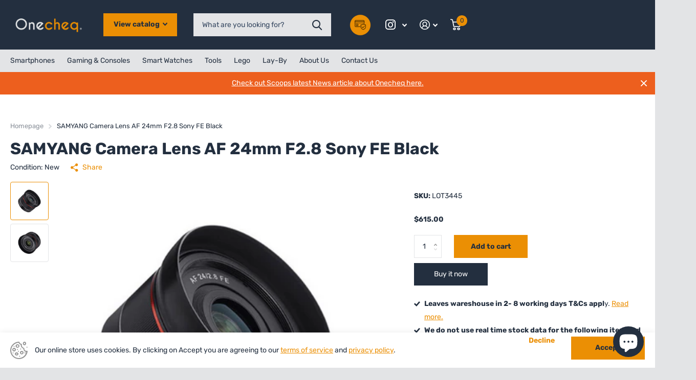

--- FILE ---
content_type: text/css
request_url: https://onecheq.co.nz/cdn/shop/t/14/assets/screen-settings.css?v=103722500093240412211759332823
body_size: 2442
content:
@font-face{font-family:Rubik;font-weight:700;font-style:normal;font-display:swap;src:url(//onecheq.co.nz/cdn/fonts/rubik/rubik_n7.9ddb1ff19ac4667369e1c444a6663062e115e651.woff2?h1=b25lY2hlcS5hY2NvdW50Lm15c2hvcGlmeS5jb20&h2=b25lY2hlcS1jby1uei5teXNob3BpZnkuY29t&h3=b25lY2hlcS5jby5ueg&h4=YWNjb3VudC5vbmVjaGVxLmNvLm56&hmac=99c4cf69c3d3e6354eb556e778c8fc5a1fc6381ccc970dcede4550d5ec8c4aa5) format("woff2"),url(//onecheq.co.nz/cdn/fonts/rubik/rubik_n7.2f2815a4763d5118fdb49ad25ccceea3eafcae92.woff?h1=b25lY2hlcS5hY2NvdW50Lm15c2hvcGlmeS5jb20&h2=b25lY2hlcS1jby1uei5teXNob3BpZnkuY29t&h3=b25lY2hlcS5jby5ueg&h4=YWNjb3VudC5vbmVjaGVxLmNvLm56&hmac=d50d0e2469273b0007f4e7ccc881699927ee75300073f1a15d9189175a3532cc) format("woff")}@font-face{font-family:Rubik;font-weight:400;font-style:normal;font-display:swap;src:url(//onecheq.co.nz/cdn/fonts/rubik/rubik_n4.c2fb67c90aa34ecf8da34fc1da937ee9c0c27942.woff2?h1=b25lY2hlcS5hY2NvdW50Lm15c2hvcGlmeS5jb20&h2=b25lY2hlcS1jby1uei5teXNob3BpZnkuY29t&h3=b25lY2hlcS5jby5ueg&h4=YWNjb3VudC5vbmVjaGVxLmNvLm56&hmac=dac69a75aa0d20131013ecf79eec5b7364a3a1ab8b0cc2f9562d999ff6dd9692) format("woff2"),url(//onecheq.co.nz/cdn/fonts/rubik/rubik_n4.d229bd4a6a25ec476a0829a74bf3657a5fd9aa36.woff?h1=b25lY2hlcS5hY2NvdW50Lm15c2hvcGlmeS5jb20&h2=b25lY2hlcS1jby1uei5teXNob3BpZnkuY29t&h3=b25lY2hlcS5jby5ueg&h4=YWNjb3VudC5vbmVjaGVxLmNvLm56&hmac=4d186e30ff359c32ec7518b4e764ea2280e05777d05b516063dfa9c7b91b1fa3) format("woff")}@font-face{font-family:Rubik;font-weight:700;font-style:normal;font-display:swap;src:url(//onecheq.co.nz/cdn/fonts/rubik/rubik_n7.9ddb1ff19ac4667369e1c444a6663062e115e651.woff2?h1=b25lY2hlcS5hY2NvdW50Lm15c2hvcGlmeS5jb20&h2=b25lY2hlcS1jby1uei5teXNob3BpZnkuY29t&h3=b25lY2hlcS5jby5ueg&h4=YWNjb3VudC5vbmVjaGVxLmNvLm56&hmac=99c4cf69c3d3e6354eb556e778c8fc5a1fc6381ccc970dcede4550d5ec8c4aa5) format("woff2"),url(//onecheq.co.nz/cdn/fonts/rubik/rubik_n7.2f2815a4763d5118fdb49ad25ccceea3eafcae92.woff?h1=b25lY2hlcS5hY2NvdW50Lm15c2hvcGlmeS5jb20&h2=b25lY2hlcS1jby1uei5teXNob3BpZnkuY29t&h3=b25lY2hlcS5jby5ueg&h4=YWNjb3VudC5vbmVjaGVxLmNvLm56&hmac=d50d0e2469273b0007f4e7ccc881699927ee75300073f1a15d9189175a3532cc) format("woff")}@font-face{font-family:Rubik;font-weight:400;font-style:italic;font-display:swap;src:url(//onecheq.co.nz/cdn/fonts/rubik/rubik_i4.528fdfa8adf0c2cb49c0f6d132dcaffa910849d6.woff2?h1=b25lY2hlcS5hY2NvdW50Lm15c2hvcGlmeS5jb20&h2=b25lY2hlcS1jby1uei5teXNob3BpZnkuY29t&h3=b25lY2hlcS5jby5ueg&h4=YWNjb3VudC5vbmVjaGVxLmNvLm56&hmac=f7f3f2f37c9599ec23aecc23a366b278ec5e2f31af32693734e8f2424a61c719) format("woff2"),url(//onecheq.co.nz/cdn/fonts/rubik/rubik_i4.937396c2106c0db7a4072bbcd373d4e3d0ab306b.woff?h1=b25lY2hlcS5hY2NvdW50Lm15c2hvcGlmeS5jb20&h2=b25lY2hlcS1jby1uei5teXNob3BpZnkuY29t&h3=b25lY2hlcS5jby5ueg&h4=YWNjb3VudC5vbmVjaGVxLmNvLm56&hmac=b965a1df1ccccc15cfc3588c078c581b248f1598ccbd39e4e969a04a29f6c845) format("woff")}@font-face{font-family:Rubik;font-weight:700;font-style:italic;font-display:swap;src:url(//onecheq.co.nz/cdn/fonts/rubik/rubik_i7.e37585fef76596b7b87ec84ca28db2ef5e3df433.woff2?h1=b25lY2hlcS5hY2NvdW50Lm15c2hvcGlmeS5jb20&h2=b25lY2hlcS1jby1uei5teXNob3BpZnkuY29t&h3=b25lY2hlcS5jby5ueg&h4=YWNjb3VudC5vbmVjaGVxLmNvLm56&hmac=d6ce7f17abe1842870637b32f379680d4078dc73524abab3a4cdebdb14479d86) format("woff2"),url(//onecheq.co.nz/cdn/fonts/rubik/rubik_i7.a18d51774424b841c335ca3a15ab66cba9fce8c1.woff?h1=b25lY2hlcS5hY2NvdW50Lm15c2hvcGlmeS5jb20&h2=b25lY2hlcS1jby1uei5teXNob3BpZnkuY29t&h3=b25lY2hlcS5jby5ueg&h4=YWNjb3VudC5vbmVjaGVxLmNvLm56&hmac=15252ff639dba19b67afcf75c6879a5a48523e249cba8bd54a063ebf55f09147) format("woff")}@font-face{font-family:i;src:url(//onecheq.co.nz/cdn/shop/t/14/assets/icomoon.woff2?v=66893986140088737601684918329) format("woff2"),url(//onecheq.co.nz/cdn/shop/t/14/assets/icomoon.woff?v=62857335483369291361684918328) format("woff");font-display:swap}:root{--secondary_text: var(--white);--secondary_bg: #eb8f04;--secondary_bg_dark: #b97003;--secondary_bg_fade: #fba727;--secondary_btn_text: #232f3f;--secondary_bg_btn: #eb8f04;--secondary_bg_btn_dark: #b97003;--secondary_bg_btn_fade: #fba727;--tertiary_text: #232f3f;--tertiary_bg: #eb8f04;--tertiary_bg_dark: #b97003;--tertiary_bg_fade: #fba727;--tertiary_fg: var(--tertiary_text);--quaternary_text: #FFFFFF;--quaternary_bg: #232f3f;--quaternary_bg_dark: #11171e;--quaternary_bg_fade: #354760;--custom_top_search_bg:var(--body_bg);--custom_input_fg: var(--dark);--alert_error: #dc0a0a;--alert_valid: #232f3f;--lime: #232f3f;--gallery: #e3e4e6;--sand: #e3e4e6;--product_label_bg: #ed5f1e;--product_label_bg_dark:#e05212;--product_label_text: #000000;--sale_label_bg: #dc0a0a;--sale_label_bg_dark: #c40909;--sale_label_text: #ffffff;--positive_bg: #232f3f;--positive_bg_dark: #1a232f;--positive_fg: var(--white);--price_color: #232f3f;--price_color_old: #dc0a0a;--primary_text: var(--black);--primary_text_h: var(--black);--body_bg: #ffffff;--main_ff: Rubik, sans-serif;--main_ff_h: Rubik, sans-serif;--main_fw: 400;--main_fw_strong: 700;--main_fw_h: 700;--main_fw_h_strong: 900;--main_fs: normal;--main_fs_h: normal;--mob_h1: 18px;--mob_h2: 18px;--mob_h3: 18px;--btn_br: 0;--b2i: var(--btn_br);--glw: 10000px;--ratio: 1}body.template-product{--glw: 1600px}.t1ac{--secondary_bg_btn: #875202;--secondary_bg_btn_dark: #553301;--secondary_bg_btn_fade: #eb8f04;--tertiary_bg: #875202;--tertiary_bg_dark: #553301;--tertiary_bg_fade: #eb8f04;--quaternary_bg: #000000;--quaternary_bg_dark: #000000;--quaternary_bg_fade: #232f3f;--mob_h1: 20px;--mob_h2: 20px;--mob_h3: 20px}:root{--white: #FFFFFF;--white_bg: var(--white);--white_bg_dark: #f2f2f2;--white_bg_var: var(--white_bg);--white_fg: var(--black);--white_pl: #354760;--white_btn_bg: var(--accent_bg);--white_btn_bg_dark: #c87a03;--white_btn_fg: var(--accent_fg);--black: #232f3f;--black_bg: var(--black);--black_bg_dark: #1a232f;--black_bg_var: #2c3b4f;--black_fg: var(--white);--black_pl: #ffffff;--black_btn_bg: var(--accent_bg);--black_btn_bg_dark: #c87a03;--black_btn_fg: var(--accent_fg);--light: #e3e4e6;--light_bg: var(--light);--light_bg_dark: #d6d7da;--light_bg_var: #d6d7da;--light_fg: var(--black);--light_pl: #354760;--light_btn_bg: var(--accent_bg);--light_btn_bg_dark: #c87a03;--light_btn_fg: var(--accent_fg);--light_2: #868c94;--light_2_bg: var(--light_2);--light_2_bg_dark: #787f88;--light_2_bg_var: #787f88;--light_2_fg: var(--black);--light_2_pl: #354760;--light_2_btn_bg: var(--dark);--light_2_btn_bg_dark:#161e28;--light_2_btn_fg: var(--accent_fg);--accent: #eb8f04;--accent_bg: var(--accent);--accent_bg_dark: #d28004;--accent_bg_var: #d28004;--accent_fg: var(--white);--accent_pl: #ffffff;--accent_btn_bg: var(--accent_fg);--accent_btn_bg_dark: #ededed;--accent_btn_fg: var(--accent_bg);--dark: #232f3f;--dark_bg: var(--dark);--dark_bg_dark: #1a232f;--dark_bg_var: #2c3b4f;--dark_fg: var(--white);--dark_pl: #ffffff;--dark_btn_bg: var(--accent_bg);--dark_btn_bg_dark: #c87a03;--dark_btn_fg: var(--accent_fg);--light_gradient: linear-gradient(120deg, rgba(244, 244, 244, 1) 100%, rgba(8, 8, 8, 1) 100%);--light_gradient_bg: var(--light_gradient);--dark_gradient: linear-gradient(320deg, rgba(237, 95, 30, 1) 100%, rgba(239, 179, 76, 1) 100%);--dark_gradient_bg: var(--dark_gradient)}[class^=palette-white],[data-active-content*=palette-white]{--primary_bg: var(--white_bg);--primary_text: var(--white_fg);--secondary_btn_text: var(--white_btn_fg);--secondary_bg_btn: var(--white_btn_bg);--secondary_bg_btn_dark: var(--white_btn_bg_dark)}[class^=palette-black],[data-active-content*=palette-black]{--primary_bg: var(--black_bg);--primary_text: var(--black_fg);--secondary_btn_text: var(--black_btn_fg);--secondary_bg_btn: var(--black_btn_bg);--secondary_bg_btn_dark: var(--black_btn_bg_dark)}[class^=palette-light],[data-active-content*=palette-light]{--primary_bg: var(--light_bg);--primary_text: var(--light_fg);--secondary_btn_text: var(--light_btn_fg);--secondary_bg_btn: var(--light_btn_bg);--secondary_bg_btn_dark: var(--light_btn_bg_dark)}[class^=palette-light_2],[data-active-content*=palette-light_2]{--primary_bg: var(--light_2_bg);--primary_text: var(--light_2_fg);--secondary_btn_text: var(--light_2_btn_fg);--secondary_bg_btn: var(--light_2_btn_bg);--secondary_bg_btn_dark: var(--light_2_btn_bg_dark)}[class^=palette-accent],[data-active-content*=palette-accent]{--primary_bg: var(--accent_bg);--primary_text: var(--accent_fg);--secondary_btn_text: var(--accent_btn_fg);--secondary_bg_btn: var(--accent_btn_bg);--secondary_bg_btn_dark: var(--accent_btn_bg_dark)}[class^=palette-dark],[data-active-content*=palette-dark]{--primary_bg: var(--dark_bg);--primary_text: var(--dark_fg);--secondary_btn_text: var(--dark_btn_fg);--secondary_bg_btn: var(--dark_btn_bg);--secondary_bg_btn_dark: var(--dark_btn_bg_dark)}.palette-light_gradient,[data-active-content*=palette-light_gradient]{--primary_bg: var(--light_gradient_bg)}.palette-dark_gradient,[data-active-content*=palette-dark_gradient]{--primary_bg: var(--dark_gradient_bg)}[class*=button-palette-white],[data-active-content*=button-palette-white]{--secondary_bg: var(--white_bg);--secondary_btn_text: var(--white_fg);--secondary_bg_btn: var(--white_bg);--secondary_bg_btn_dark: var(--white_bg_dark)}[class*=button-palette-black],[data-active-content*=button-palette-black]{--secondary_bg: var(--black_bg);--secondary_btn_text: var(--black_fg);--secondary_bg_btn: var(--black_bg);--secondary_bg_btn_dark: var(--black_bg_dark)}[class*=button-palette-light],[data-active-content*=button-palette-light]{--secondary_bg: var(--light_bg);--secondary_btn_text: var(--light_fg);--secondary_bg_btn: var(--light_bg);--secondary_bg_btn_dark: var(--light_bg_dark)}[class*=button-palette-light_2],[data-active-content*=button-palette-light_2]{--secondary_bg: var(--light_2_bg);--secondary_btn_text: var(--light_2_fg);--secondary_bg_btn: var(--light_2_bg);--secondary_bg_btn_dark: var(--light_2_bg_dark)}[class*=button-palette-accent],[data-active-content*=button-palette-accent]{--secondary_bg: var(--accent_bg);--secondary_btn_text: var(--accent_fg);--secondary_bg_btn: var(--accent_bg);--secondary_bg_btn_dark: var(--accent_bg_dark)}[class*=button-palette-dark],[data-active-content*=button-palette-dark]{--secondary_bg: var(--dark_bg);--secondary_btn_text: var(--dark_fg);--secondary_bg_btn: var(--dark_bg);--secondary_bg_btn_dark: var(--dark_bg_dark)}:not(button)[class*=button-palette-]{color:var(--secondary_bg)}[class^=palette-],[data-active-content*=palette-]{--secondary_bg_btn_fade: var(--secondary_bg_btn_dark);--second_btn_bg_fade: var(--second_btn_bg_dark);--headings_text: var(--primary_text)}#root [class*=button-palette-] button[disabled]:before,#root [class*=button-palette-] button.disabled:before{--secondary_bg_fade: var(--secondary_bg_btn_dark)}.preorder-button{--secondary_btn_text: #ffffff;--secondary_bg_btn: #ed5f1e;--secondary_bg_btn_dark: #c84a10;--secondary_bg_btn_fade: #f1814d}.module-color-palette[class^=palette-] .img-overlay,#background.module-color-palette[class^=palette-] .img-overlay{background:var(--primary_bg)}.module-color-palette[class^=palette-] h1,.module-color-palette[class^=palette-] h2,.module-color-palette[class^=palette-] h3,.module-color-palette[class^=palette-] h4,.module-color-palette[class^=palette-] h5,.module-color-palette[class^=palette-] h6{color:var(--headings_text)}.module-color-palette[class^=palette-],.module-color-palette[class^=palette-] .swiper-button-next,.module-color-palette[class^=palette-] .swiper-button-prev{color:var(--primary_text)}.module-color-palette[class^=palette-]:before{background:var(--primary_bg)}[class^=palette-] button:not(.loading),[class^=palette-] input[type=button],[class^=palette-] input[type=reset],[class^=palette-] input[type=submit],[class^=palette-] .link-btn a:not(.loading){color:var(--secondary_btn_text)!important}[data-whatin=mouse] .module-color-palette[class^=palette-] button:hover,[data-whatin=mouse] .module-color-palette[class^=palette-] .link-btn a:hover{color:var(--secondary_btn_text)}[data-active-content*=palette-] .swiper-custom-pagination,[data-active-content*=palette-] .play-pause{color:var(--primary_text)}.m6bx[class^=palette-]>p,.m6bx[class^=palette-]>h2,.m6bx[class^=palette-] a,.m6bx[class^=palette-]>strong,.m6bx[class^=palette-]>em,.m6bx[class^=palette-]>ul{color:var(--primary_text)}.m6bx[class^=palette-] .l4cn.box a{color:var(--dark_bg)}.m6bx[class^=palette-]:before{background:var(--primary_bg)}.m6bx[class^=palette-].overlay:before{border:none}[data-whatin=mouse] .m6bx[class^=palette-] .l4cn li a:hover{color:var(--accent)}.m6as[class^=palette-]:before{background:var(--primary_bg)}.m6wd[class^=palette-]:not(.palette-white):not(.palette-light):not(.palette-light_2) .l4cu.box li>span:before{background:var(--white)}.m6wd[class^=palette-].numbers-accent .l4cu li>span{color:var(--accent)}.m6wd[class^=palette-] .l4ts.box li,.m6wd[class^=palette-] .l4ts.box .li{color:var(--black)}.m6wd[class^=palette-] .r6rt .rating>* .fill{background:none}.m6wd[class^=palette-] .l4ts .r6rt .rating>* .fill{color:var(--accent)}.l4ft.hover-out li[class^=palette-]:before{background:none}.l4al li[class^=palette-]:before{background:var(--primary_bg)}.l4al li[class^=palette-]:not(.palette-white):before{border-width:0}select,.bv_atual,select:focus,#root .f8sr select,#root .f8sr select:focus{background-image:url("data:image/svg+xml,%3Csvg xmlns='http://www.w3.org/2000/svg' viewBox='0 0 9 5.7' style='enable-background:new 0 0 9 5.7' xml:space='preserve'%3E%3Cpath d='M8.4.2C8.2.1 8 0 7.8 0s-.3.1-.5.2L4.5 3 1.7.2C1.5.1 1.4 0 1.2 0S.8.1.6.2L.2.6C.1.8 0 1 0 1.2s.1.4.2.5L4 5.5c.1.1.3.2.5.2s.4-.1.5-.2l3.8-3.8c.1-.1.2-.3.2-.5S8.9.8 8.8.6L8.4.2z' style='fill:%23232f3f'/%3E%3C/svg%3E")}label span.text-end.hidden,#root span.f8pr-pickup.hidden{display:none}.image-compare figure{width:100%}@media only screen and (max-width: 47.5em){.accordion-a.compact+.accordion-a{margin-top:-10px}.shopify-section-header{--input_h: 44px}}@media only screen and (max-width: 62.5em){#root .l4ft.mobile-compact li:not(:first-child){border-left-width:var(--dist_a)}}[data-whatin=mouse] .l4cl .li:hover figure picture~picture{display:block}.l4ft figure video{transition-property:all;transition-duration:.4s;transition-timing-function:cubic-bezier(.4,0,.2,1);transition-delay:0s}#nav-bar.text-justify>ul,#nav.text-justify>ul{-webkit-flex-grow:3;-ms-flex-grow:3;flex-grow:3;-webkit-justify-content:space-between;justify-content:space-between}#nav-bar.text-justify>ul>li.show-all,#nav.text-justify>ul>li.show-all{position:absolute;left:var(--lar0);right:var(--l0ra);top:0}.link-btn a,button,.link-btn a:before,button:before{box-shadow:none}
/*# sourceMappingURL=/cdn/shop/t/14/assets/screen-settings.css.map?v=103722500093240412211759332823 */
